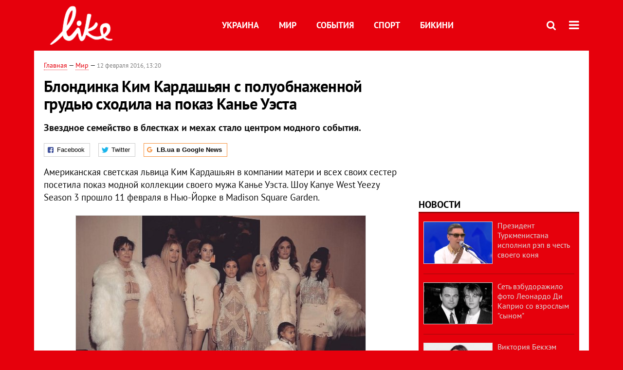

--- FILE ---
content_type: text/html; charset=utf-8
request_url: https://like.lb.ua/lenta/2016/02/12/25224_blondinka_kim_kardashyan.html
body_size: 8488
content:
<!DOCTYPE html>
<html>
<head>

	<meta http-equiv="content-type" content="text/html;charset=utf-8">
	<title>Блондинка Ким Кардашьян с полуобнаженной грудью сходила на показ Канье Уэста - портал о знаменитостях LIKE</title>
	<meta name="keywords" content="Ким Кардашян,Канье Уэст,Кейтлин Дженнер,Кендалл Дженнер">
	<meta name="description" content="Звездное семейство в блестках и мехах стало центром модного события.">
	    <link rel="canonical" href="https://like.lb.ua/lenta/2016/02/12/25224_blondinka_kim_kardashyan.html" />
    	
    <meta name="format-detection" content="telephone=no">

            <link rel="dns-prefetch" href="//i.lb.ua">
    <link rel="dns-prefetch" href="//www.facebook.com">
    <link rel="dns-prefetch" href="//www.googletagservices.com">
    <link rel="dns-prefetch" href="//googleads.g.doubleclick.net">
    <link rel="dns-prefetch" href="//pagead2.googlesyndication.com">

    <link rel="preload" href="/media//544/news/fonts/ptsans.woff2" as="font" type="font/woff2" crossorigin>
    <link rel="preload" href="/media//544/news/fonts/ptsansb.woff2" as="font" type="font/woff2" crossorigin>
    <link rel="preload" href="/media//544/news/fonts/icons.woff2" as="font" type="font/woff2" crossorigin>

    <link rel="preload" href="/media//544/news/css/style.css" type="text/css" as="style" onload="this.onload=null;this.rel='stylesheet'">

    <link rel="preload" href="/media//544/news/js/jquery-3.1.1.min.js" as="script">
    <link rel="preload" href="/media//544/news/js/common.js" as="script">
    <link rel="preload" href="//pagead2.googlesyndication.com/pagead/js/adsbygoogle.js" as="script">
        <link rel="preload" href="/media//544/news/css/social-likes.css" type="text/css" as="style" onload="this.onload=null;this.rel='stylesheet'">

		<link rel="alternate" type="application/rss+xml" title="LB.ua RSS" href="https://lb.ua/export/rss.xml">
	
	<!-- facebook -->
			<meta property="fb:app_id" content="147594101940225">
	<meta property="fb:admins" content="100001550293023">
	<meta property="og:site_name" content="LB.ua">
    <meta name="twitter:site" content="@lb_ua">
	    <meta name="RESOURCE-TYPE" content="DOCUMENT" />
    <meta name="DISTRIBUTION" content="GLOBAL" />

	<meta property="og:url" content="https://like.lb.ua/lenta/2016/02/12/25224_blondinka_kim_kardashyan.html"/>
    <meta property="og:type" content="article"/>
	<meta property="og:title" content="Блондинка Ким Кардашьян с полуобнаженной грудью сходила на показ Канье Уэста (фото)"/>
	<meta property="og:description" content="Звездное семейство в блестках и мехах стало центром модного события." />

    <meta name="twitter:title" content="Блондинка Ким Кардашьян с полуобнаженной грудью сходила на показ Канье Уэста" />
    <meta name="twitter:description" content="Звездное семейство в блестках и мехах стало центром модного события." />

	    <meta property="og:image" content="https://i.lb.ua/splash/054/25/56bdb9129ee59_360_160.png"/>
    <meta property="og:image:width" content="360"/>
    <meta property="og:image:height" content="160"/>
    <meta property="og:image:secure_url" content="https://i.lb.ua/splash/054/25/56bdb9129ee59_360_160.png"/>
    <meta property="og:image:width" content="360"/>
    <meta property="og:image:height" content="160"/>
    <meta property="og:image" content="https://i.lb.ua/splash/054/25/56bdb9129ee59_140_85.png"/>
    <meta property="og:image:width" content="140"/>
    <meta property="og:image:height" content="85"/>

    <meta name="twitter:image" content="https://i.lb.ua/splash/054/25/56bdb9129ee59.png" />
    <meta name="twitter:card" content="summary_large_image">

        
    <meta name="viewport" content="width=device-width,initial-scale=1,user-scalable=yes">

	<!-- CSS -->
	    	    <link rel="stylesheet" href="/media//544/news/css/style.css">
    <link rel="shortcut icon" type="image/x-icon" href="/favicon.ico">
    	<link rel="stylesheet" type="text/css" media="screen" href="/media//544/like/css/like.css" />
    <link rel="stylesheet" href="/media//544/news/css/social-likes.css">

	    <script src="/media//544/news/js/jquery-3.1.1.min.js"></script>
        <script async src="/media//544/news/js/common.js"></script>
		
        <script async src="https://securepubads.g.doubleclick.net/tag/js/gpt.js"></script>
    <script>
        window.googletag = window.googletag || {cmd: []};
    </script>
    
        <script async src="https://pagead2.googlesyndication.com/pagead/js/adsbygoogle.js"></script>
    <script>
    (adsbygoogle = window.adsbygoogle || []).push({
          google_ad_client: "ca-pub-6096932064585080",
          enable_page_level_ads: true });
    </script>
    
        <script type="application/ld+json">
    {
        "@context": "https://schema.org",
        "@type": "NewsArticle",
        "mainEntityOfPage": {
            "@type": "WebPage",
            "@id": "https://like.lb.ua/lenta/2016/02/12/25224_blondinka_kim_kardashyan.html"
        },
        "headline": "Блондинка Ким Кардашьян с полуобнаженной грудью сходила на показ Канье Уэста",
                "image": [
            "https://i.lb.ua/splash/054/25/56bdb9129ee59.png"
        ],
                "datePublished": "2016-02-12T13:20:00+02:00",
        "dateModified": "2016-02-12T14:19:00+02:00",
                "publisher": {
            "@type": "Organization",
            "name": "LB.ua",
            "alternateName": "Лівий берег",
            "logo": {
                "@type": "ImageObject",
                "url": "https://lb.ua/media/news/img/logo/logo.white.png"
            }
        }
    }
    </script>
</head>


<body >


<header class="site-header">
	<div class="layout">
	<div class="layout-wrapper clearfix">
        <nav class="header">
                        <div class="logo"><a href="https://like.lb.ua"></a></div>
                        <ul class="nav-menu nav-menu-right">
                                <li class="nav-item nav-item-donate"><a href="https://lb.ua/donate" target="_blank"><span>Поддержать</span></a></li>
                
                
                                <li class="nav-item nav-item-search hide-on-phone"><a href="#header-search" data-toggle="collapse" aria-expanded="false" aria-controls="header-search"><span class="icons icon-search" ></span></a></li>
                
                
				<li class="nav-item nav-item-menu dropdown"><a a href="javascript:void(0);" onclick="return false;" type="button" data-toggle="dropdown"><span class="icons icon-bars"/></a>
    <ul class="dropdown-menu dropdown-right">
        <li><a href="/celebrities">Украина</a></li>
        <li><a href="/lenta">Мир</a></li>
        <li><a href="/events">События</a></li>
        <li><a href="/tag/245_sport">Спорт</a></li>
        <li><a href="/bikini">Бикини</a></li>
        <li><a href="/archive">Архив</a></li>
    </ul>
</li>
            </ul>

            <ul class="nav-menu nav-menu-main">
    <li><a href="/celebrities">Украина</a></li>
    <li class="nav-item-analytics"><a href="/lenta">Мир</a></li>
    <li class="nav-item-blogs"><a href="/events">События</a></li>
    <li class="nav-item-photo"><a href="/tag/245_sport">Спорт</a></li>
    <li class="nav-item-photo"><a href="/bikini">Бикини</a></li>
</ul>

    		
        </nav>
	</div>
	</div>

        <div class="collapse" id="header-search">
    <div class="layout">
        <div class="layout-wrapper">
            <form class="search-form" action="/search">
                <input class="search-txt" type="text" name="q" placeholder="Фраза для поиска"/>
                <button class="search-btn" type="submit"><span class="icons icon-search"></span></button>
            </form>
        </div>
    </div>
    </div>
    
    	<div class="sub-menu">
	<div class="layout">
		<div class="layout-wrapper">
			<ul class="nav-links">
						    				    			    						</ul>
		</div>
	</div>
	</div>
    
</header>

    
<div class="site-content layout layout-material">

        <div class="layout-wrapper clearfix">

        
		<div class="col-content ">
		    <div class="col-content-wrapper clearfix">

            <article class="material" itemscope itemtype="http://schema.org/NewsArticle">
    	
	<div class="header">
		<div class="date">
                        <a href="https://like.lb.ua">Главная</a> &mdash;
                            <a href="/lenta">Мир</a> &mdash;                                                                 <time class="time" pubdate itemprop="datePublished" datetime="2016-02-12T13:20:00Z">12 февраля 2016, 13:20</time>                        <meta itemprop="dateModified" content="2016-02-12"/>
		</div>

        
                <h1 itemprop="headline">Блондинка Ким Кардашьян с полуобнаженной грудью сходила на показ Канье Уэста
                    </h1>
        
		

                <div class="material-h2" itemprop="description"><p>Звездное семейство в блестках и мехах стало центром модного события.</p></div>
        
                                    <meta itemprop="author" content="LB.ua">                        	</div>

        <div class="social-likes" data-url="http://lb.ua/news/2016/02/12/25224_blondinka_kim_kardashyan.html"><div class="facebook" title="Подiлитись посиланням на Фейсбуці">Facebook</div>
<div class="twitter" title="Подiлитись посиланням у Твіттері">Twitter</div>
<div class="social-likes__widget social-likes__widget_gnews">
    <a href="https://news.google.com/publications/CAAiEDV6tMkld_qrUyPPCI79mAIqFAgKIhA1erTJJXf6q1MjzwiO_ZgC?hl=uk&gl=UA&ceid=UA:uk" target="_blank" rel="nofollow">
        <span class="social-likes__button"><span class="social-likes__icon social-likes__icon_gnews"></span><strong>LB.ua в Google News</strong></span>
    </a>
</div>
</div>
    
	
	
	
	

	
        <div itemprop="articleBody"><p>Американская светская львица Ким Кардашьян в компании матери и всех своих сестер посетила показ модной коллекции своего мужа Канье Уэста. Шоу Kanye West Yeezy Season 3 прошло 11 февраля
в&nbsp;Нью-Йорке в Madison Square Garden.&nbsp;<div class="photos photo-item photo-align-center" data-ad-ignore="true">
    <div class="photo-item-image" data-ad-ignore="true">
        <img src="https://i.lb.ua/splash/083/31/56bdcd077c582.jpeg" alt="Семейство Кардашьян" />
        <div class="author">Фото: instagram/kimkardashian</div>    </div>
    Семейство Кардашьян</div>
Звездный клан Кардашьян был
на показе в полном составе: мать Крис Дженнер, ее экс-супруг <a href="https://like.lb.ua/tag/2687_keytlin_dzhenner">Кейтлин (Брюс) Дженнер</a>, <a href="https://like.lb.ua/bikini/2015/12/25/25056_golaya_hloe_kardashyan_pozirovala.html">Хлое</a>, Кортни и Ким Кардашьян, Кайли и Кендалл Дженнер, а также маленькая дочка Каье Уэста Норт.<div class="photos photo-item photo-align-center" data-ad-ignore="true">
    <div class="photo-item-image" data-ad-ignore="true">
        <img src="https://i.lb.ua/splash/027/39/56bdcd4e1edae.jpeg" alt="Дочка Ким Кардашьян и Канье Уэста Норт на руках у Кендалл Дженнер" />
        <div class="author">Фото: instagram</div>    </div>
    Дочка Ким Кардашьян и Канье Уэста Норт на руках у Кендалл Дженнер</div>
Все девушки семейства
Кардашьян выбрали в это вечер полупрозрачные наряды светлой гаммы, усыпанные блестками, а их образ довершали меховые накидки.&nbsp;</p>
<p>Сама Ким снова удивила новым имиджем - она стала яркой блондинкой. Жена Канье Уэста, которая недавно <a href="https://like.lb.ua/lenta/2015/12/05/24957_kim_kardashyan_rodila_vtorogo_rebenka.html">родила второго ребенка</a> и усиленно сбрасывает лишний вес, показала самую привлекательную часть своей фигуры -
внушительный бюст.&nbsp;<div class="photos photo-item photo-align-center" data-ad-ignore="true">
    <div class="photo-item-image" data-ad-ignore="true">
        <img src="https://i.lb.ua/splash/066/15/56bdcd75afb0e.jpeg" alt="Ким Кардашьян" />
        <div class="author">Фото: instagram/kimkardashian</div>    </div>
    Ким Кардашьян</div>
Напомним, Ким Кардашьян
поправилась после родов на 30 кг, во время выходов в свет телезвезда тщательно скрывает <a href="https://like.lb.ua/lenta/2015/12/21/25037_raspolnevshaya_kim_kardashyan_vpervie.html">располневшую
фигуру</a> за объемными пальто и накидками.</p></div>
    

	

	
	

    

            

            

    
            

    <div class="hidden" itemprop="publisher" itemscope itemtype="https://schema.org/Organization">
        <meta itemprop="name" content="LB.ua" />
        <div class="hidden" itemprop="logo" itemscope itemtype="https://schema.org/ImageObject">
            <meta itemprop="url" content="https://lb.ua/media/news/img/logo/logo.png" />
        </div>
    </div>
    <meta itemscope itemprop="mainEntityOfPage" itemType="https://schema.org/WebPage" itemid="https://like.lb.ua/lenta/2016/02/12/25224_blondinka_kim_kardashyan.html" />


    <noindex>
            <div class="block read-social">Читайте главные новости LB.ua в социальных сетях <a href="https://www.facebook.com/%D0%9B%D1%96%D0%B2%D0%B8%D0%B9-%D0%91%D0%B5%D1%80%D0%B5%D0%B3-LBUA-111382865585059">Facebook</a>, <a href="https://twitter.com/lb_ua">Twitter</a> и <a href="https://t.me/lbua_official">Telegram</a></div>
    
            
            
        
    
                    </noindex>

    
    


                <div class="block sources thin-link" itemprop="keywords"><span>Темы: </span><a href="/tag/156_kane_uest" rel="tag">Канье Уэст</a>, <a href="/tag/2687_keytlin_dzhenner" rel="tag">Кейтлин Дженнер</a>, <a href="/tag/2692_kendall_dzhenner" rel="tag">Кендалл Дженнер</a>, <a href="/tag/2939_kim_kardashyan" rel="tag">Ким Кардашьян</a></div>
        

            <div class="block social-likes social-bottom" data-url="http://lb.ua/news/2016/02/12/25224_blondinka_kim_kardashyan.html"><div class="facebook" title="Подiлитись посиланням на Фейсбуці">Facebook</div>
<div class="twitter" title="Подiлитись посиланням у Твіттері">Twitter</div>
<div class="social-likes__widget social-likes__widget_gnews">
    <a href="https://news.google.com/publications/CAAiEDV6tMkld_qrUyPPCI79mAIqFAgKIhA1erTJJXf6q1MjzwiO_ZgC?hl=uk&gl=UA&ceid=UA:uk" target="_blank" rel="nofollow">
        <span class="social-likes__button"><span class="social-likes__icon social-likes__icon_gnews"></span><strong>LB.ua в Google News</strong></span>
    </a>
</div>
</div>
        </article>



<div class="material-related">
    
                        
                                    

<noindex>
    
    
                <section class="block related-news">
<h3 class="caption">Читайте в разделе</h3>
<ul class="lenta lenta-column-2 like-imagefeed">
        <li>
        <div class="image"><a href="https://like.lb.ua/lenta/2016/02/12/25227_dzhordzh_amal_kluni_vstretilis.html"><img loading="lazy" src="https://i.lb.ua/splash/109/55/56bdeb64c2606_360_160.jpeg" alt="Джордж и Амаль Клуни встретились с Ангелой Меркель" ><div class="rubric">Мир</div></div></a>
        <div class="info"><div class="title"><a href="https://like.lb.ua/lenta/2016/02/12/25227_dzhordzh_amal_kluni_vstretilis.html">Джордж и Амаль Клуни встретились с Ангелой Меркель</a></div></div>
    </li>
		        <li>
        <div class="image"><a href="https://like.lb.ua/lenta/2016/02/12/25226_rayan_reynolds_rasskazal.html"><img loading="lazy" src="https://i.lb.ua/splash/071/01/56bde34e4ec0c_360_160.png" alt="Райан Рейнольдс рассказал, как не спит ночами и меняет дочке подгузники" ><div class="rubric">Мир</div></div></a>
        <div class="info"><div class="title"><a href="https://like.lb.ua/lenta/2016/02/12/25226_rayan_reynolds_rasskazal.html">Райан Рейнольдс рассказал, как не спит ночами и меняет дочке подгузники</a></div></div>
    </li>
		        <li>
        <div class="image"><a href="https://like.lb.ua/lenta/2016/02/11/25223_dzholi_pitt_sdelali_novie.html"><img loading="lazy" src="https://i.lb.ua/splash/064/17/56bcb626134ef_360_160.png" alt="Джоли и Питт сделали себе новые татуировки в Камбодже" ><div class="rubric">Мир</div></div></a>
        <div class="info"><div class="title"><a href="https://like.lb.ua/lenta/2016/02/11/25223_dzholi_pitt_sdelali_novie.html">Джоли и Питт сделали себе новые татуировки в Камбодже</a></div></div>
    </li>
		        <li>
        <div class="image"><a href="https://like.lb.ua/lenta/2016/02/11/25222_baskovu_razmazali_tort_litsu.html"><img loading="lazy" src="https://i.lb.ua/splash/107/62/56bc78cdaf81c_360_160.png" alt="Баскову размазали торт по лицу в гостях у Кадырова" ><div class="rubric">Мир</div></div></a>
        <div class="info"><div class="title"><a href="https://like.lb.ua/lenta/2016/02/11/25222_baskovu_razmazali_tort_litsu.html">Баскову размазали торт по лицу в гостях у Кадырова</a></div></div>
    </li>
	<li class="adv-block"><div class="adv-banner-list-1">
<!-- Content.336x280 -->
<ins class="adsbygoogle"
     style="display:inline-block;width:336px;height:280px"
     data-ad-client="ca-pub-6096932064585080"
     data-ad-slot="1711130680"></ins>
<script>
(adsbygoogle = window.adsbygoogle || []).push({});
</script></div></li>	        <li>
        <div class="image"><a href="https://like.lb.ua/lenta/2016/02/11/25221_samaya_seksualnaya_zhenshchina_emili.html"><img loading="lazy" src="https://i.lb.ua/splash/108/23/56bc64f62849a_360_160.png" alt="&quot;Самая сексуальная женщина&quot; Эмили Кларк удивила располневшей фигурой" ><div class="rubric">Мир</div></div></a>
        <div class="info"><div class="title"><a href="https://like.lb.ua/lenta/2016/02/11/25221_samaya_seksualnaya_zhenshchina_emili.html">"Самая сексуальная женщина" Эмили Кларк удивила располневшей фигурой</a></div></div>
    </li>
		    </ul></section>    

    </noindex>
</div>


<noindex>
<div class="float_container_t0 hidden"></div>
<div class="float_container_t2 hidden"></div>
</noindex>

	    	</div>

        		</div>

		<aside class="col-right">
        	
			
	<section class="adv-banner-3">
    <!-- Premium -->
    <ins class="adsbygoogle" style="display:block" data-ad-client="ca-pub-6096932064585080" data-ad-slot="6215639078" data-ad-format="auto" data-full-width-responsive="true"></ins>
    <script>(adsbygoogle = window.adsbygoogle || []).push({});</script>
</section>
		<section class="have-background section-column-2">
<div class="caption"><a href="/lenta">Новости</a></div>
<ul class="feed background">
		<li>
		<a href="https://like.lb.ua/lenta/2019/04/29/30137_prezident_turkmenistana_ispolnil.html"><img loading="lazy" src="https://i.lb.ua/splash/019/34/5cc72ab50d216_140_85.png" alt="Президент Туркменистана исполнил рэп в честь своего коня" class="photo">Президент Туркменистана исполнил рэп в честь своего коня</a>
	</li>
		<li>
		<a href="https://like.lb.ua/lenta/2019/04/25/30122_set_vzbudorazhilo_foto_leonardo_di.html"><img loading="lazy" src="https://i.lb.ua/splash/092/48/5cc18f4ca3bb9_140_85.png" alt="Сеть взбудоражило фото Леонардо Ди Каприо со взрослым &quot;сыном&quot;" class="photo">Сеть взбудоражило фото Леонардо Ди Каприо со взрослым "сыном"</a>
	</li>
		<li>
		<a href="https://like.lb.ua/lenta/2019/04/24/30121_viktoriya_bekhem_obyavila.html"><img loading="lazy" src="https://i.lb.ua/splash/049/27/5cc06181bd696_140_85.png" alt="Виктория Бекхэм объявила о прибавлении в ее семье " class="photo">Виктория Бекхэм объявила о прибавлении в ее семье </a>
	</li>
		<li>
		<a href="https://like.lb.ua/lenta/2019/04/23/30117_steysi_amber_uord-plameneyushchaya.html"><img loading="lazy" src="https://i.lb.ua/splash/121/27/5cbf05873b70e_140_85.jpeg" alt="Стэйси Амбер Уорд – пламенеющая супруга капитана клуба Английской Премьер-Лиги" class="photo">Стэйси Амбер Уорд – пламенеющая супруга капитана клуба Английской Премьер-Лиги</a>
	</li>
		<li>
		<a href="https://like.lb.ua/lenta/2019/04/19/30099_dyadyu_prezidenta_sirii_sudit.html"><img loading="lazy" src="https://i.lb.ua/splash/034/61/5cb8a981c6511_140_85.jpeg" alt="Дядю президента Сирии будут судить за мошенничество" class="photo">Дядю президента Сирии будут судить за мошенничество</a>
	</li>
		<li class="show-more"><a href="/newsfeed">Еще новостей!</a></li>
</ul>
</section>

	

		<section class="have-background section-column-2">
<div class="caption"><a href="/lenta">Бикини</a></div>
<ul class="feed background">
		<li>
		<a href="https://like.lb.ua/bikini/2019/04/16/30084_beremennaya_tina_kunaki_obnazhilas.html"><img loading="lazy" src="https://i.lb.ua/splash/050/03/5cb49cbbc0d11_140_85.png" alt="Беременная Тина Кунаки обнажилась для обложки глянца" class="photo">Беременная Тина Кунаки обнажилась для обложки глянца</a>
	</li>
		<li>
		<a href="https://like.lb.ua/bikini/2019/03/26/29970_kendall_dzhenner_zasvetila_yagoditsi.html"><img loading="lazy" src="https://i.lb.ua/splash/041/26/5c9915302aed5_140_85.png" alt="Кендалл Дженнер засветила ягодицы в леопардовом бикини" class="photo">Кендалл Дженнер засветила ягодицы в леопардовом бикини</a>
	</li>
		<li>
		<a href="https://like.lb.ua/bikini/2019/03/21/29944_zvezda_filma_devushka_bez.html"><img loading="lazy" src="https://i.lb.ua/splash/080/20/5c92480d4dab9_140_85.png" alt="Звезда фильма &quot;Девушка без комплексов&quot; пробежалась голой по парку" class="photo">Звезда фильма "Девушка без комплексов" пробежалась голой по парку</a>
	</li>
		<li>
		<a href="https://like.lb.ua/bikini/2019/03/20/29943_golaya_kortni_kardashyan_prikrila.html"><img loading="lazy" src="https://i.lb.ua/splash/087/19/5c92441c8f974_140_85.png" alt="Голая Кортни Кардашян прикрыла интимные места пеной" class="photo">Голая Кортни Кардашян прикрыла интимные места пеной</a>
	</li>
		<li class="show-more"><a href="/newsfeed">Еще Бикини!</a></li>
</ul>
</section>

	<section class="adv-block">
<div class="adv-banner-4 sticked hide-on-tablet hide-on-phone">
<div class="adv-caption">Реклама</div>
<!-- Index.300x600 -->
<ins class="adsbygoogle"
     style="display:inline-block;width:300px;height:600px"
     data-ad-client="ca-pub-6096932064585080"
     data-ad-slot="8605697088"></ins>
<script>
(adsbygoogle = window.adsbygoogle || []).push({});
</script></div>
</section>


		
			</aside>

	</div>
    
</div>


<footer class="site-footer">
	<div class="layout">
<div class="layout-wrapper clearfix">
	<a class="scroll-top" href="#"></a>
	<div class="footer-links">
		<ul>
			
            <li><a href="https://lb.ua/about">Про нас</a></li>
            <li><a href="https://lb.ua/reklama">Реклама на сайте</a></li>
            <li><a href="https://lb.ua/events">Ивенты</a></li>
            <li><a href="https://lb.ua/contacts">Редакция</a></li>
            <li><a href="/about/standards">Политики и стандарты</a></li>
			<li><a href="https://lb.ua/terms">Пользовательское соглашение</a></li>
		</ul>
	</div>

	<div class="about">
                <p>При полном или частичном воспроизведении материалов прямая гиперссылка на LB.ua обязательна! Перепечатка, копирование, воспроизведение или иное использование материалов, в которых содержится ссылка на агентство "Українськi Новини" и "Украинская Фото Группа" запрещено.</p>
        <p>Материалы, которые размещаются на сайте с меткой "Реклама" / "Новости компаний" / "Пресрелиз" / "Promoted", являются рекламными и публикуются на правах рекламы. , однако редакция участвует в подготовке этого контента и разделяет мнения, высказанные в этих материалах.</p>
        <p>Редакция не несет ответственности за факты и оценочные суждения, обнародованные в рекламных материалах. Согласно украинскому законодательству, ответственность за содержание рекламы несет рекламодатель.</p>
        <p>Международный Фонд "Возрождение" обеспечивает институциональную поддержку редакции LB.UA в рамках программы "Социальный капитал". Материалы изготовленные в рамках поддержки отражают позицию авторов и не обязательно совпадают с позицией Международного Фонда "Возрождение".</p>
        <p>Субъект в сфере онлайн-медиа; идентификатор медиа - R40-05097</p>
            </div>
	<div class="counters">
                <span><a rel="nofollow" href="http://depositphotos.com/?utm_source=LB&amp;utm_medium=footer&amp;utm_campaign=UA-brand"><img loading="lazy" src="/media//544/news/img/icos/deposit2.png" alt="DepositPhotos" width="143" height="33"></a></span>
        <span><a rel="nofollow" href="http://irf.ua"><img loading="lazy" src="/media//544/news/img/icos/irf.png" alt="IRF" width="105" height="33"></a></span>
        <span><a rel="nofollow" href="https://serpstat.com/uk/"><img loading="lazy" src="/media//544/news/img/icos/serpstat.svg" alt="Serpstat" width="140" height="33""></a></span>
        		    		<!-- Google tag (gtag.js) -->
<script async src="https://www.googletagmanager.com/gtag/js?id=G-NN80XYQ9DK"></script>
<script>
    window.dataLayer = window.dataLayer || [];
    function gtag(){dataLayer.push(arguments);}
    gtag('js', new Date());
    gtag('config', 'G-NN80XYQ9DK');
    
</script>

<!-- Facebook Pixel Code
<script>
!function(f,b,e,v,n,t,s)
{if(f.fbq)return;n=f.fbq=function(){n.callMethod?
n.callMethod.apply(n,arguments):n.queue.push(arguments)};
if(!f._fbq)f._fbq=n;n.push=n;n.loaded=!0;n.version='2.0';
n.queue=[];t=b.createElement(e);t.async=!0;
t.src=v;s=b.getElementsByTagName(e)[0];
s.parentNode.insertBefore(t,s)}(window, document,'script',
'https://connect.facebook.net/en_US/fbevents.js');
fbq('init', '440471506375777');
fbq('track', 'PageView');
</script>
<noscript><img height="1" width="1" style="display:none"
src="https://www.facebook.com/tr?id=440471506375777&ev=PageView&noscript=1"
/></noscript>
 End Facebook Pixel Code -->

			</div>
</div>
</div>


<div class="overlay" id="overlay"></div>


<div id="popup_mistake" class="popup do-mistake" url="/core/orphus/">
	<div class="caption">Найдена ошибка! <div class="close"></div></div>
	<div class="title">Текст с ошибкой:</div>
	<div class="text-w-mistake"></div>
	<div>Ошибка в том, что:</div>
	<textarea></textarea>
	<br style="clear: both;" />
	<a class="button" name="send" href="#">Отправить</a>
	<a class="no-mistake" name="close" href="#">Ой, это не ошибка!</a>
</div>


<div id="act-login" class="popup do-login">

</div>

</footer>



</body>

<!-- like.vm2.gg2.lb.ua :: 2026-01-22 12:25:34 -->
</html>

--- FILE ---
content_type: text/html; charset=utf-8
request_url: https://www.google.com/recaptcha/api2/aframe
body_size: 268
content:
<!DOCTYPE HTML><html><head><meta http-equiv="content-type" content="text/html; charset=UTF-8"></head><body><script nonce="epELxG6oZDlq6IEtkMUiUw">/** Anti-fraud and anti-abuse applications only. See google.com/recaptcha */ try{var clients={'sodar':'https://pagead2.googlesyndication.com/pagead/sodar?'};window.addEventListener("message",function(a){try{if(a.source===window.parent){var b=JSON.parse(a.data);var c=clients[b['id']];if(c){var d=document.createElement('img');d.src=c+b['params']+'&rc='+(localStorage.getItem("rc::a")?sessionStorage.getItem("rc::b"):"");window.document.body.appendChild(d);sessionStorage.setItem("rc::e",parseInt(sessionStorage.getItem("rc::e")||0)+1);localStorage.setItem("rc::h",'1769077538599');}}}catch(b){}});window.parent.postMessage("_grecaptcha_ready", "*");}catch(b){}</script></body></html>

--- FILE ---
content_type: application/javascript; charset=utf-8
request_url: https://fundingchoicesmessages.google.com/f/AGSKWxUwy-ecRepMEIeAkK_7HkNllapXnZnmTLUpaj8bplzzskJT4h_gFzNyPY5KAzBNVOpSsZGuvHpi1JAScjSAHod7XUHElZ73zTHxPh3fFmEXpAjmd1qTxLWSzSJ0mlslR0HVNrrM2Wy2lW3-ektt6EORJHwERuDUaQBy1fsZJwYsz03rgLNDiuT8yt0Q/_/google160./banner_ad./adtagtranslator._pcads_/adchoices_
body_size: -1287
content:
window['eebd3360-0cfc-452b-92b9-532c67897ef0'] = true;